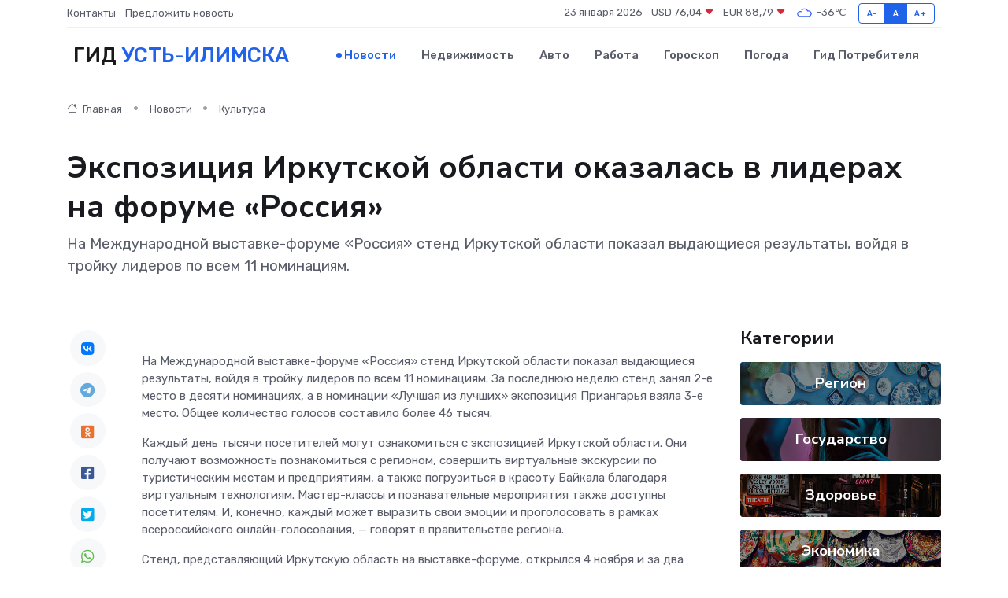

--- FILE ---
content_type: text/html; charset=UTF-8
request_url: https://ust-ilimsk-gid.ru/news/kultura/ekspoziciya-irkutskoy-oblasti-okazalas-v-liderah-na-forume-rossiya.htm
body_size: 9354
content:
<!DOCTYPE html>
<html lang="ru">
<head>
	<meta charset="utf-8">
	<meta name="csrf-token" content="i26tLZC8fKFzX3L5ESmsnNwGPGeKUsKnh40B18QZ">
    <meta http-equiv="X-UA-Compatible" content="IE=edge">
    <meta name="viewport" content="width=device-width, initial-scale=1">
    <title>Экспозиция Иркутской области оказалась в лидерах на форуме «Россия» - новости Усть-Илимска</title>
    <meta name="description" property="description" content="На Международной выставке-форуме «Россия» стенд Иркутской области показал выдающиеся результаты, войдя в тройку лидеров по всем 11 номинациям.">
    
    <meta property="fb:pages" content="105958871990207" />
    <link rel="shortcut icon" type="image/x-icon" href="https://ust-ilimsk-gid.ru/favicon.svg">
    <link rel="canonical" href="https://ust-ilimsk-gid.ru/news/kultura/ekspoziciya-irkutskoy-oblasti-okazalas-v-liderah-na-forume-rossiya.htm">
    <link rel="preconnect" href="https://fonts.gstatic.com">
    <link rel="dns-prefetch" href="https://fonts.googleapis.com">
    <link rel="dns-prefetch" href="https://pagead2.googlesyndication.com">
    <link rel="dns-prefetch" href="https://res.cloudinary.com">
    <link href="https://fonts.googleapis.com/css2?family=Nunito+Sans:wght@400;700&family=Rubik:wght@400;500;700&display=swap" rel="stylesheet">
    <link rel="stylesheet" type="text/css" href="https://ust-ilimsk-gid.ru/assets/font-awesome/css/all.min.css">
    <link rel="stylesheet" type="text/css" href="https://ust-ilimsk-gid.ru/assets/bootstrap-icons/bootstrap-icons.css">
    <link rel="stylesheet" type="text/css" href="https://ust-ilimsk-gid.ru/assets/tiny-slider/tiny-slider.css">
    <link rel="stylesheet" type="text/css" href="https://ust-ilimsk-gid.ru/assets/glightbox/css/glightbox.min.css">
    <link rel="stylesheet" type="text/css" href="https://ust-ilimsk-gid.ru/assets/plyr/plyr.css">
    <link id="style-switch" rel="stylesheet" type="text/css" href="https://ust-ilimsk-gid.ru/assets/css/style.css">
    <link rel="stylesheet" type="text/css" href="https://ust-ilimsk-gid.ru/assets/css/style2.css">

    <meta name="twitter:card" content="summary">
    <meta name="twitter:site" content="@mysite">
    <meta name="twitter:title" content="Экспозиция Иркутской области оказалась в лидерах на форуме «Россия» - новости Усть-Илимска">
    <meta name="twitter:description" content="На Международной выставке-форуме «Россия» стенд Иркутской области показал выдающиеся результаты, войдя в тройку лидеров по всем 11 номинациям.">
    <meta name="twitter:creator" content="@mysite">
    <meta name="twitter:image:src" content="https://ust-ilimsk-gid.ru/images/logo.gif">
    <meta name="twitter:domain" content="ust-ilimsk-gid.ru">
    <meta name="twitter:card" content="summary_large_image" /><meta name="twitter:image" content="https://ust-ilimsk-gid.ru/images/logo.gif">

    <meta property="og:url" content="http://ust-ilimsk-gid.ru/news/kultura/ekspoziciya-irkutskoy-oblasti-okazalas-v-liderah-na-forume-rossiya.htm">
    <meta property="og:title" content="Экспозиция Иркутской области оказалась в лидерах на форуме «Россия» - новости Усть-Илимска">
    <meta property="og:description" content="На Международной выставке-форуме «Россия» стенд Иркутской области показал выдающиеся результаты, войдя в тройку лидеров по всем 11 номинациям.">
    <meta property="og:type" content="website">
    <meta property="og:image" content="https://ust-ilimsk-gid.ru/images/logo.gif">
    <meta property="og:locale" content="ru_RU">
    <meta property="og:site_name" content="Гид Усть-Илимска">
    

    <link rel="image_src" href="https://ust-ilimsk-gid.ru/images/logo.gif" />

    <link rel="alternate" type="application/rss+xml" href="https://ust-ilimsk-gid.ru/feed" title="Усть-Илимск: гид, новости, афиша">
        <script async src="https://pagead2.googlesyndication.com/pagead/js/adsbygoogle.js"></script>
    <script>
        (adsbygoogle = window.adsbygoogle || []).push({
            google_ad_client: "ca-pub-0899253526956684",
            enable_page_level_ads: true
        });
    </script>
        
    
    
    
    <script>if (window.top !== window.self) window.top.location.replace(window.self.location.href);</script>
    <script>if(self != top) { top.location=document.location;}</script>

<!-- Google tag (gtag.js) -->
<script async src="https://www.googletagmanager.com/gtag/js?id=G-71VQP5FD0J"></script>
<script>
  window.dataLayer = window.dataLayer || [];
  function gtag(){dataLayer.push(arguments);}
  gtag('js', new Date());

  gtag('config', 'G-71VQP5FD0J');
</script>
</head>
<body>
<script type="text/javascript" > (function(m,e,t,r,i,k,a){m[i]=m[i]||function(){(m[i].a=m[i].a||[]).push(arguments)}; m[i].l=1*new Date();k=e.createElement(t),a=e.getElementsByTagName(t)[0],k.async=1,k.src=r,a.parentNode.insertBefore(k,a)}) (window, document, "script", "https://mc.yandex.ru/metrika/tag.js", "ym"); ym(54008281, "init", {}); ym(86840228, "init", { clickmap:true, trackLinks:true, accurateTrackBounce:true, webvisor:true });</script> <noscript><div><img src="https://mc.yandex.ru/watch/54008281" style="position:absolute; left:-9999px;" alt="" /><img src="https://mc.yandex.ru/watch/86840228" style="position:absolute; left:-9999px;" alt="" /></div></noscript>
<script type="text/javascript">
    new Image().src = "//counter.yadro.ru/hit?r"+escape(document.referrer)+((typeof(screen)=="undefined")?"":";s"+screen.width+"*"+screen.height+"*"+(screen.colorDepth?screen.colorDepth:screen.pixelDepth))+";u"+escape(document.URL)+";h"+escape(document.title.substring(0,150))+";"+Math.random();
</script>
<!-- Rating@Mail.ru counter -->
<script type="text/javascript">
var _tmr = window._tmr || (window._tmr = []);
_tmr.push({id: "3138453", type: "pageView", start: (new Date()).getTime()});
(function (d, w, id) {
  if (d.getElementById(id)) return;
  var ts = d.createElement("script"); ts.type = "text/javascript"; ts.async = true; ts.id = id;
  ts.src = "https://top-fwz1.mail.ru/js/code.js";
  var f = function () {var s = d.getElementsByTagName("script")[0]; s.parentNode.insertBefore(ts, s);};
  if (w.opera == "[object Opera]") { d.addEventListener("DOMContentLoaded", f, false); } else { f(); }
})(document, window, "topmailru-code");
</script><noscript><div>
<img src="https://top-fwz1.mail.ru/counter?id=3138453;js=na" style="border:0;position:absolute;left:-9999px;" alt="Top.Mail.Ru" />
</div></noscript>
<!-- //Rating@Mail.ru counter -->

<header class="navbar-light navbar-sticky header-static">
    <div class="navbar-top d-none d-lg-block small">
        <div class="container">
            <div class="d-md-flex justify-content-between align-items-center my-1">
                <!-- Top bar left -->
                <ul class="nav">
                    <li class="nav-item">
                        <a class="nav-link ps-0" href="https://ust-ilimsk-gid.ru/contacts">Контакты</a>
                    </li>
                    <li class="nav-item">
                        <a class="nav-link ps-0" href="https://ust-ilimsk-gid.ru/sendnews">Предложить новость</a>
                    </li>
                    
                </ul>
                <!-- Top bar right -->
                <div class="d-flex align-items-center">
                    
                    <ul class="list-inline mb-0 text-center text-sm-end me-3">
						<li class="list-inline-item">
							<span>23 января 2026</span>
						</li>
                        <li class="list-inline-item">
                            <a class="nav-link px-0" href="https://ust-ilimsk-gid.ru/currency">
                                <span>USD 76,04 <i class="bi bi-caret-down-fill text-danger"></i></span>
                            </a>
						</li>
                        <li class="list-inline-item">
                            <a class="nav-link px-0" href="https://ust-ilimsk-gid.ru/currency">
                                <span>EUR 88,79 <i class="bi bi-caret-down-fill text-danger"></i></span>
                            </a>
						</li>
						<li class="list-inline-item">
                            <a class="nav-link px-0" href="https://ust-ilimsk-gid.ru/pogoda">
                                <svg xmlns="http://www.w3.org/2000/svg" width="25" height="25" viewBox="0 0 30 30"><path fill="#315EFB" fill-rule="evenodd" d="M25.036 13.066a4.948 4.948 0 0 1 0 5.868A4.99 4.99 0 0 1 20.99 21H8.507a4.49 4.49 0 0 1-3.64-1.86 4.458 4.458 0 0 1 0-5.281A4.491 4.491 0 0 1 8.506 12c.686 0 1.37.159 1.996.473a.5.5 0 0 1 .16.766l-.33.399a.502.502 0 0 1-.598.132 2.976 2.976 0 0 0-3.346.608 3.007 3.007 0 0 0 .334 4.532c.527.396 1.177.59 1.836.59H20.94a3.54 3.54 0 0 0 2.163-.711 3.497 3.497 0 0 0 1.358-3.206 3.45 3.45 0 0 0-.706-1.727A3.486 3.486 0 0 0 20.99 12.5c-.07 0-.138.016-.208.02-.328.02-.645.085-.947.192a.496.496 0 0 1-.63-.287 4.637 4.637 0 0 0-.445-.874 4.495 4.495 0 0 0-.584-.733A4.461 4.461 0 0 0 14.998 9.5a4.46 4.46 0 0 0-3.177 1.318 2.326 2.326 0 0 0-.135.147.5.5 0 0 1-.592.131 5.78 5.78 0 0 0-.453-.19.5.5 0 0 1-.21-.79A5.97 5.97 0 0 1 14.998 8a5.97 5.97 0 0 1 4.237 1.757c.398.399.704.85.966 1.319.262-.042.525-.076.79-.076a4.99 4.99 0 0 1 4.045 2.066zM0 0v30V0zm30 0v30V0z"></path></svg>
                                <span>-36&#8451;</span>
                            </a>
						</li>
					</ul>

                    <!-- Font size accessibility START -->
                    <div class="btn-group me-2" role="group" aria-label="font size changer">
                        <input type="radio" class="btn-check" name="fntradio" id="font-sm">
                        <label class="btn btn-xs btn-outline-primary mb-0" for="font-sm">A-</label>

                        <input type="radio" class="btn-check" name="fntradio" id="font-default" checked>
                        <label class="btn btn-xs btn-outline-primary mb-0" for="font-default">A</label>

                        <input type="radio" class="btn-check" name="fntradio" id="font-lg">
                        <label class="btn btn-xs btn-outline-primary mb-0" for="font-lg">A+</label>
                    </div>

                    
                </div>
            </div>
            <!-- Divider -->
            <div class="border-bottom border-2 border-primary opacity-1"></div>
        </div>
    </div>

    <!-- Logo Nav START -->
    <nav class="navbar navbar-expand-lg">
        <div class="container">
            <!-- Logo START -->
            <a class="navbar-brand" href="https://ust-ilimsk-gid.ru" style="text-align: end;">
                
                			<span class="ms-2 fs-3 text-uppercase fw-normal">Гид <span style="color: #2163e8;">Усть-Илимска</span></span>
                            </a>
            <!-- Logo END -->

            <!-- Responsive navbar toggler -->
            <button class="navbar-toggler ms-auto" type="button" data-bs-toggle="collapse"
                data-bs-target="#navbarCollapse" aria-controls="navbarCollapse" aria-expanded="false"
                aria-label="Toggle navigation">
                <span class="text-body h6 d-none d-sm-inline-block">Menu</span>
                <span class="navbar-toggler-icon"></span>
            </button>

            <!-- Main navbar START -->
            <div class="collapse navbar-collapse" id="navbarCollapse">
                <ul class="navbar-nav navbar-nav-scroll mx-auto">
                                        <li class="nav-item"> <a class="nav-link active" href="https://ust-ilimsk-gid.ru/news">Новости</a></li>
                                        <li class="nav-item"> <a class="nav-link" href="https://ust-ilimsk-gid.ru/realty">Недвижимость</a></li>
                                        <li class="nav-item"> <a class="nav-link" href="https://ust-ilimsk-gid.ru/auto">Авто</a></li>
                                        <li class="nav-item"> <a class="nav-link" href="https://ust-ilimsk-gid.ru/job">Работа</a></li>
                                        <li class="nav-item"> <a class="nav-link" href="https://ust-ilimsk-gid.ru/horoscope">Гороскоп</a></li>
                                        <li class="nav-item"> <a class="nav-link" href="https://ust-ilimsk-gid.ru/pogoda">Погода</a></li>
                                        <li class="nav-item"> <a class="nav-link" href="https://ust-ilimsk-gid.ru/poleznoe">Гид потребителя</a></li>
                                    </ul>
            </div>
            <!-- Main navbar END -->

            
        </div>
    </nav>
    <!-- Logo Nav END -->
</header>
    <main>
        <!-- =======================
                Main content START -->
        <section class="pt-3 pb-lg-5">
            <div class="container" data-sticky-container>
                <div class="row">
                    <!-- Main Post START -->
                    <div class="col-lg-9">
                        <!-- Categorie Detail START -->
                        <div class="mb-4">
							<nav aria-label="breadcrumb" itemscope itemtype="http://schema.org/BreadcrumbList">
								<ol class="breadcrumb breadcrumb-dots">
									<li class="breadcrumb-item" itemprop="itemListElement" itemscope itemtype="http://schema.org/ListItem">
										<meta itemprop="name" content="Гид Усть-Илимска">
										<meta itemprop="position" content="1">
										<meta itemprop="item" content="https://ust-ilimsk-gid.ru">
										<a itemprop="url" href="https://ust-ilimsk-gid.ru">
										<i class="bi bi-house me-1"></i> Главная
										</a>
									</li>
									<li class="breadcrumb-item" itemprop="itemListElement" itemscope itemtype="http://schema.org/ListItem">
										<meta itemprop="name" content="Новости">
										<meta itemprop="position" content="2">
										<meta itemprop="item" content="https://ust-ilimsk-gid.ru/news">
										<a itemprop="url" href="https://ust-ilimsk-gid.ru/news"> Новости</a>
									</li>
									<li class="breadcrumb-item" aria-current="page" itemprop="itemListElement" itemscope itemtype="http://schema.org/ListItem">
										<meta itemprop="name" content="Культура">
										<meta itemprop="position" content="3">
										<meta itemprop="item" content="https://ust-ilimsk-gid.ru/news/kultura">
										<a itemprop="url" href="https://ust-ilimsk-gid.ru/news/kultura"> Культура</a>
									</li>
									<li aria-current="page" itemprop="itemListElement" itemscope itemtype="http://schema.org/ListItem">
									<meta itemprop="name" content="Экспозиция Иркутской области оказалась в лидерах на форуме «Россия»">
									<meta itemprop="position" content="4" />
									<meta itemprop="item" content="https://ust-ilimsk-gid.ru/news/kultura/ekspoziciya-irkutskoy-oblasti-okazalas-v-liderah-na-forume-rossiya.htm">
									</li>
								</ol>
							</nav>
						
                        </div>
                    </div>
                </div>
                <div class="row align-items-center">
                                                        <!-- Content -->
                    <div class="col-md-12 mt-4 mt-md-0">
                                            <h1 class="display-6">Экспозиция Иркутской области оказалась в лидерах на форуме «Россия»</h1>
                        <p class="lead">На Международной выставке-форуме «Россия» стенд Иркутской области показал выдающиеся результаты, войдя в тройку лидеров по всем 11 номинациям.</p>
                    </div>
				                                    </div>
            </div>
        </section>
        <!-- =======================
        Main START -->
        <section class="pt-0">
            <div class="container position-relative" data-sticky-container>
                <div class="row">
                    <!-- Left sidebar START -->
                    <div class="col-md-1">
                        <div class="text-start text-lg-center mb-5" data-sticky data-margin-top="80" data-sticky-for="767">
                            <style>
                                .fa-vk::before {
                                    color: #07f;
                                }
                                .fa-telegram::before {
                                    color: #64a9dc;
                                }
                                .fa-facebook-square::before {
                                    color: #3b5998;
                                }
                                .fa-odnoklassniki-square::before {
                                    color: #eb722e;
                                }
                                .fa-twitter-square::before {
                                    color: #00aced;
                                }
                                .fa-whatsapp::before {
                                    color: #65bc54;
                                }
                                .fa-viber::before {
                                    color: #7b519d;
                                }
                                .fa-moimir svg {
                                    background-color: #168de2;
                                    height: 18px;
                                    width: 18px;
                                    background-size: 18px 18px;
                                    border-radius: 4px;
                                    margin-bottom: 2px;
                                }
                            </style>
                            <ul class="nav text-white-force">
                                <li class="nav-item">
                                    <a class="nav-link icon-md rounded-circle m-1 p-0 fs-5 bg-light" href="https://vk.com/share.php?url=https://ust-ilimsk-gid.ru/news/kultura/ekspoziciya-irkutskoy-oblasti-okazalas-v-liderah-na-forume-rossiya.htm&title=Экспозиция Иркутской области оказалась в лидерах на форуме «Россия» - новости Усть-Илимска&utm_source=share" rel="nofollow" target="_blank">
                                        <i class="fab fa-vk align-middle text-body"></i>
                                    </a>
                                </li>
                                <li class="nav-item">
                                    <a class="nav-link icon-md rounded-circle m-1 p-0 fs-5 bg-light" href="https://t.me/share/url?url=https://ust-ilimsk-gid.ru/news/kultura/ekspoziciya-irkutskoy-oblasti-okazalas-v-liderah-na-forume-rossiya.htm&text=Экспозиция Иркутской области оказалась в лидерах на форуме «Россия» - новости Усть-Илимска&utm_source=share" rel="nofollow" target="_blank">
                                        <i class="fab fa-telegram align-middle text-body"></i>
                                    </a>
                                </li>
                                <li class="nav-item">
                                    <a class="nav-link icon-md rounded-circle m-1 p-0 fs-5 bg-light" href="https://connect.ok.ru/offer?url=https://ust-ilimsk-gid.ru/news/kultura/ekspoziciya-irkutskoy-oblasti-okazalas-v-liderah-na-forume-rossiya.htm&title=Экспозиция Иркутской области оказалась в лидерах на форуме «Россия» - новости Усть-Илимска&utm_source=share" rel="nofollow" target="_blank">
                                        <i class="fab fa-odnoklassniki-square align-middle text-body"></i>
                                    </a>
                                </li>
                                <li class="nav-item">
                                    <a class="nav-link icon-md rounded-circle m-1 p-0 fs-5 bg-light" href="https://www.facebook.com/sharer.php?src=sp&u=https://ust-ilimsk-gid.ru/news/kultura/ekspoziciya-irkutskoy-oblasti-okazalas-v-liderah-na-forume-rossiya.htm&title=Экспозиция Иркутской области оказалась в лидерах на форуме «Россия» - новости Усть-Илимска&utm_source=share" rel="nofollow" target="_blank">
                                        <i class="fab fa-facebook-square align-middle text-body"></i>
                                    </a>
                                </li>
                                <li class="nav-item">
                                    <a class="nav-link icon-md rounded-circle m-1 p-0 fs-5 bg-light" href="https://twitter.com/intent/tweet?text=Экспозиция Иркутской области оказалась в лидерах на форуме «Россия» - новости Усть-Илимска&url=https://ust-ilimsk-gid.ru/news/kultura/ekspoziciya-irkutskoy-oblasti-okazalas-v-liderah-na-forume-rossiya.htm&utm_source=share" rel="nofollow" target="_blank">
                                        <i class="fab fa-twitter-square align-middle text-body"></i>
                                    </a>
                                </li>
                                <li class="nav-item">
                                    <a class="nav-link icon-md rounded-circle m-1 p-0 fs-5 bg-light" href="https://api.whatsapp.com/send?text=Экспозиция Иркутской области оказалась в лидерах на форуме «Россия» - новости Усть-Илимска https://ust-ilimsk-gid.ru/news/kultura/ekspoziciya-irkutskoy-oblasti-okazalas-v-liderah-na-forume-rossiya.htm&utm_source=share" rel="nofollow" target="_blank">
                                        <i class="fab fa-whatsapp align-middle text-body"></i>
                                    </a>
                                </li>
                                <li class="nav-item">
                                    <a class="nav-link icon-md rounded-circle m-1 p-0 fs-5 bg-light" href="viber://forward?text=Экспозиция Иркутской области оказалась в лидерах на форуме «Россия» - новости Усть-Илимска https://ust-ilimsk-gid.ru/news/kultura/ekspoziciya-irkutskoy-oblasti-okazalas-v-liderah-na-forume-rossiya.htm&utm_source=share" rel="nofollow" target="_blank">
                                        <i class="fab fa-viber align-middle text-body"></i>
                                    </a>
                                </li>
                                <li class="nav-item">
                                    <a class="nav-link icon-md rounded-circle m-1 p-0 fs-5 bg-light" href="https://connect.mail.ru/share?url=https://ust-ilimsk-gid.ru/news/kultura/ekspoziciya-irkutskoy-oblasti-okazalas-v-liderah-na-forume-rossiya.htm&title=Экспозиция Иркутской области оказалась в лидерах на форуме «Россия» - новости Усть-Илимска&utm_source=share" rel="nofollow" target="_blank">
                                        <i class="fab fa-moimir align-middle text-body"><svg viewBox='0 0 24 24' xmlns='http://www.w3.org/2000/svg'><path d='M8.889 9.667a1.333 1.333 0 100-2.667 1.333 1.333 0 000 2.667zm6.222 0a1.333 1.333 0 100-2.667 1.333 1.333 0 000 2.667zm4.77 6.108l-1.802-3.028a.879.879 0 00-1.188-.307.843.843 0 00-.313 1.166l.214.36a6.71 6.71 0 01-4.795 1.996 6.711 6.711 0 01-4.792-1.992l.217-.364a.844.844 0 00-.313-1.166.878.878 0 00-1.189.307l-1.8 3.028a.844.844 0 00.312 1.166.88.88 0 001.189-.307l.683-1.147a8.466 8.466 0 005.694 2.18 8.463 8.463 0 005.698-2.184l.685 1.151a.873.873 0 001.189.307.844.844 0 00.312-1.166z' fill='#FFF' fill-rule='evenodd'/></svg></i>
                                    </a>
                                </li>
                                
                            </ul>
                        </div>
                    </div>
                    <!-- Left sidebar END -->

                    <!-- Main Content START -->
                    <div class="col-md-10 col-lg-8 mb-5">
                        <div class="mb-4">
                                                    </div>
                        <div itemscope itemtype="http://schema.org/NewsArticle">
                            <meta itemprop="headline" content="Экспозиция Иркутской области оказалась в лидерах на форуме «Россия»">
                            <meta itemprop="identifier" content="https://ust-ilimsk-gid.ru/54">
                            <span itemprop="articleBody"><p> На Международной выставке-форуме «Россия» стенд Иркутской области показал выдающиеся результаты, войдя в тройку лидеров по всем 11 номинациям. За последнюю неделю стенд занял 2-е место в десяти номинациях, а в номинации «Лучшая из лучших» экспозиция Приангарья взяла 3-е место. Общее количество голосов составило более 46 тысяч. </p>   <p> Каждый день тысячи посетителей могут ознакомиться с экспозицией Иркутской области. Они получают возможность познакомиться с регионом, совершить виртуальные экскурсии по туристическим местам и предприятиям, а также погрузиться в красоту Байкала благодаря виртуальным технологиям. Мастер-классы и познавательные мероприятия также доступны посетителям. И, конечно, каждый может выразить свои эмоции и проголосовать в рамках всероссийского онлайн-голосования, — говорят в правительстве региона. </p> <p> Стенд, представляющий Иркутскую область на выставке-форуме, открылся 4 ноября и за два месяца стал площадкой для множества познавательных мероприятий. Все лучшие практики региональной системы образования были представлены на стенде, а также проведены Дни карьеры. Кроме того, были представлены туристические маршруты, разработанные школьниками в рамках проекта «Классная страна». Здесь же демонстрируют познавательные игровые ролики о регионе, презентации по разным сферам деятельности и фильм о байкальских нерпах. </p>

Юлия Вербицкая</span>
                        </div>
                                                                        <div><a href="https://trk-bratsk.tv/ekspozitsiya-irkutskoj-oblasti-okazalas-v-liderah-na-forume-rossiya" target="_blank" rel="author">Источник</a></div>
                                                                        <div class="col-12 mt-3"><a href="https://ust-ilimsk-gid.ru/sendnews">Предложить новость</a></div>
                        <div class="col-12 mt-5">
                            <h2 class="my-3">Последние новости</h2>
                            <div class="row gy-4">
                                <!-- Card item START -->
<div class="col-sm-6">
    <div class="card" itemscope="" itemtype="http://schema.org/BlogPosting">
        <!-- Card img -->
        <div class="position-relative">
                        <img class="card-img" src="https://ust-ilimsk-gid.ru/images/noimg-420x315.png" alt="Об организации сезонных ярмарок около торговых комплексов " Новый" и "Ассоль"">
                    </div>
        <div class="card-body px-0 pt-3" itemprop="name">
            <h4 class="card-title" itemprop="headline"><a href="https://ust-ilimsk-gid.ru/news/region/ob-organizacii-sezonnyh-yarmarok-okolo-torgovyh-kompleksov-novyy-i-assol.htm"
                    class="btn-link text-reset fw-bold" itemprop="url">Об организации сезонных ярмарок около торговых комплексов " Новый" и "Ассоль"</a></h4>
            <p class="card-text" itemprop="articleBody">С 14 апреля по 31 октября 2025 года возле ТК &quot;Новый&quot; и ТК &quot;Ассоль&quot; (г. Саянск, мкр.</p>
        </div>
        <meta itemprop="author" content="Редактор"/>
        <meta itemscope itemprop="mainEntityOfPage" itemType="https://schema.org/WebPage" itemid="https://ust-ilimsk-gid.ru/news/region/ob-organizacii-sezonnyh-yarmarok-okolo-torgovyh-kompleksov-novyy-i-assol.htm"/>
        <meta itemprop="dateModified" content="2025-04-06"/>
        <meta itemprop="datePublished" content="2025-04-06"/>
    </div>
</div>
<!-- Card item END -->
<!-- Card item START -->
<div class="col-sm-6">
    <div class="card" itemscope="" itemtype="http://schema.org/BlogPosting">
        <!-- Card img -->
        <div class="position-relative">
                        <img class="card-img" src="https://ust-ilimsk-gid.ru/images/noimg-420x315.png" alt="О проведении ярмарки "Радоница" около торговых комплексов " Новый" и "Ассоль"">
                    </div>
        <div class="card-body px-0 pt-3" itemprop="name">
            <h4 class="card-title" itemprop="headline"><a href="https://ust-ilimsk-gid.ru/news/region/o-provedenii-yarmarki-radonica-okolo-torgovyh-kompleksov-novyy-i-assol.htm"
                    class="btn-link text-reset fw-bold" itemprop="url">О проведении ярмарки "Радоница" около торговых комплексов " Новый" и "Ассоль"</a></h4>
            <p class="card-text" itemprop="articleBody">С 21 по 29 апреля 2025 года ООО &quot;ИрКом&quot; проводит специализированную ярмарку для торговли искусственными цветами и лампадами.</p>
        </div>
        <meta itemprop="author" content="Редактор"/>
        <meta itemscope itemprop="mainEntityOfPage" itemType="https://schema.org/WebPage" itemid="https://ust-ilimsk-gid.ru/news/region/o-provedenii-yarmarki-radonica-okolo-torgovyh-kompleksov-novyy-i-assol.htm"/>
        <meta itemprop="dateModified" content="2025-04-06"/>
        <meta itemprop="datePublished" content="2025-04-06"/>
    </div>
</div>
<!-- Card item END -->
<!-- Card item START -->
<div class="col-sm-6">
    <div class="card" itemscope="" itemtype="http://schema.org/BlogPosting">
        <!-- Card img -->
        <div class="position-relative">
                        <img class="card-img" src="https://ust-ilimsk-gid.ru/images/noimg-420x315.png" alt="Депутат Татьяна Марченко организовывает выставку художницы-любителя из Правобережного округа">
                    </div>
        <div class="card-body px-0 pt-3" itemprop="name">
            <h4 class="card-title" itemprop="headline"><a href="https://ust-ilimsk-gid.ru/news/region/deputat-tatyana-marchenko-organizovyvaet-vystavku-hudozhnicy-lyubitelya-iz-pravoberezhnogo-okruga.htm"
                    class="btn-link text-reset fw-bold" itemprop="url">Депутат Татьяна Марченко организовывает выставку художницы-любителя из Правобережного округа</a></h4>
            <p class="card-text" itemprop="articleBody">В Правобережном округе Иркутска готовится к открытию персональная выставка картин «Творить может каждый» художника-любителя Любови Лопаковой.</p>
        </div>
        <meta itemprop="author" content="Редактор"/>
        <meta itemscope itemprop="mainEntityOfPage" itemType="https://schema.org/WebPage" itemid="https://ust-ilimsk-gid.ru/news/region/deputat-tatyana-marchenko-organizovyvaet-vystavku-hudozhnicy-lyubitelya-iz-pravoberezhnogo-okruga.htm"/>
        <meta itemprop="dateModified" content="2025-04-06"/>
        <meta itemprop="datePublished" content="2025-04-06"/>
    </div>
</div>
<!-- Card item END -->
<!-- Card item START -->
<div class="col-sm-6">
    <div class="card" itemscope="" itemtype="http://schema.org/BlogPosting">
        <!-- Card img -->
        <div class="position-relative">
            <img class="card-img" src="https://res.cloudinary.com/di7jztv5p/image/upload/c_fill,w_420,h_315,q_auto,g_face/gqei5n34zp6qzkg1iovk" alt="Когда скидки превращаются в ловушку: как маркетологи учат нас тратить" itemprop="image">
        </div>
        <div class="card-body px-0 pt-3" itemprop="name">
            <h4 class="card-title" itemprop="headline"><a href="https://ulan-ude-city.ru/news/ekonomika/kogda-skidki-prevraschayutsya-v-lovushku-kak-marketologi-uchat-nas-tratit.htm" class="btn-link text-reset fw-bold" itemprop="url">Когда скидки превращаются в ловушку: как маркетологи учат нас тратить</a></h4>
            <p class="card-text" itemprop="articleBody">Почему “-50% только сегодня” не всегда значит выгоду, как скидки играют на эмоциях и почему даже рациональные люди становятся жертвами маркетинговых трюков.</p>
        </div>
        <meta itemprop="author" content="Редактор"/>
        <meta itemscope itemprop="mainEntityOfPage" itemType="https://schema.org/WebPage" itemid="https://ulan-ude-city.ru/news/ekonomika/kogda-skidki-prevraschayutsya-v-lovushku-kak-marketologi-uchat-nas-tratit.htm"/>
        <meta itemprop="dateModified" content="2026-01-23"/>
        <meta itemprop="datePublished" content="2026-01-23"/>
    </div>
</div>
<!-- Card item END -->
                            </div>
                        </div>
						<div class="col-12 bg-primary bg-opacity-10 p-2 mt-3 rounded">
							На этом сайте представлены актуальные варианты, чтобы <a href="https://perm-gid.ru/realty">снять квартиру в Перми</a> на выгодных условиях
						</div>
                        <!-- Comments START -->
                        <div class="mt-5">
                            <h3>Комментарии (0)</h3>
                        </div>
                        <!-- Comments END -->
                        <!-- Reply START -->
                        <div>
                            <h3>Добавить комментарий</h3>
                            <small>Ваш email не публикуется. Обязательные поля отмечены *</small>
                            <form class="row g-3 mt-2">
                                <div class="col-md-6">
                                    <label class="form-label">Имя *</label>
                                    <input type="text" class="form-control" aria-label="First name">
                                </div>
                                <div class="col-md-6">
                                    <label class="form-label">Email *</label>
                                    <input type="email" class="form-control">
                                </div>
                                <div class="col-12">
                                    <label class="form-label">Текст комментария *</label>
                                    <textarea class="form-control" rows="3"></textarea>
                                </div>
                                <div class="col-12">
                                    <button type="submit" class="btn btn-primary">Оставить комментарий</button>
                                </div>
                            </form>
                        </div>
                        <!-- Reply END -->
                    </div>
                    <!-- Main Content END -->
                    <!-- Right sidebar START -->
                    <div class="col-lg-3 d-none d-lg-block">
                        <div data-sticky data-margin-top="80" data-sticky-for="991">
                            <!-- Categories -->
                            <div>
                                <h4 class="mb-3">Категории</h4>
                                                                    <!-- Category item -->
                                    <div class="text-center mb-3 card-bg-scale position-relative overflow-hidden rounded"
                                        style="background-image:url(https://ust-ilimsk-gid.ru/assets/images/blog/4by3/02.jpg); background-position: center left; background-size: cover;">
                                        <div class="bg-dark-overlay-4 p-3">
                                            <a href="https://ust-ilimsk-gid.ru/news/region"
                                                class="stretched-link btn-link fw-bold text-white h5">Регион</a>
                                        </div>
                                    </div>
                                                                    <!-- Category item -->
                                    <div class="text-center mb-3 card-bg-scale position-relative overflow-hidden rounded"
                                        style="background-image:url(https://ust-ilimsk-gid.ru/assets/images/blog/4by3/08.jpg); background-position: center left; background-size: cover;">
                                        <div class="bg-dark-overlay-4 p-3">
                                            <a href="https://ust-ilimsk-gid.ru/news/gosudarstvo"
                                                class="stretched-link btn-link fw-bold text-white h5">Государство</a>
                                        </div>
                                    </div>
                                                                    <!-- Category item -->
                                    <div class="text-center mb-3 card-bg-scale position-relative overflow-hidden rounded"
                                        style="background-image:url(https://ust-ilimsk-gid.ru/assets/images/blog/4by3/01.jpg); background-position: center left; background-size: cover;">
                                        <div class="bg-dark-overlay-4 p-3">
                                            <a href="https://ust-ilimsk-gid.ru/news/zdorove"
                                                class="stretched-link btn-link fw-bold text-white h5">Здоровье</a>
                                        </div>
                                    </div>
                                                                    <!-- Category item -->
                                    <div class="text-center mb-3 card-bg-scale position-relative overflow-hidden rounded"
                                        style="background-image:url(https://ust-ilimsk-gid.ru/assets/images/blog/4by3/04.jpg); background-position: center left; background-size: cover;">
                                        <div class="bg-dark-overlay-4 p-3">
                                            <a href="https://ust-ilimsk-gid.ru/news/ekonomika"
                                                class="stretched-link btn-link fw-bold text-white h5">Экономика</a>
                                        </div>
                                    </div>
                                                                    <!-- Category item -->
                                    <div class="text-center mb-3 card-bg-scale position-relative overflow-hidden rounded"
                                        style="background-image:url(https://ust-ilimsk-gid.ru/assets/images/blog/4by3/02.jpg); background-position: center left; background-size: cover;">
                                        <div class="bg-dark-overlay-4 p-3">
                                            <a href="https://ust-ilimsk-gid.ru/news/politika"
                                                class="stretched-link btn-link fw-bold text-white h5">Политика</a>
                                        </div>
                                    </div>
                                                                    <!-- Category item -->
                                    <div class="text-center mb-3 card-bg-scale position-relative overflow-hidden rounded"
                                        style="background-image:url(https://ust-ilimsk-gid.ru/assets/images/blog/4by3/03.jpg); background-position: center left; background-size: cover;">
                                        <div class="bg-dark-overlay-4 p-3">
                                            <a href="https://ust-ilimsk-gid.ru/news/nauka-i-obrazovanie"
                                                class="stretched-link btn-link fw-bold text-white h5">Наука и Образование</a>
                                        </div>
                                    </div>
                                                                    <!-- Category item -->
                                    <div class="text-center mb-3 card-bg-scale position-relative overflow-hidden rounded"
                                        style="background-image:url(https://ust-ilimsk-gid.ru/assets/images/blog/4by3/03.jpg); background-position: center left; background-size: cover;">
                                        <div class="bg-dark-overlay-4 p-3">
                                            <a href="https://ust-ilimsk-gid.ru/news/proisshestviya"
                                                class="stretched-link btn-link fw-bold text-white h5">Происшествия</a>
                                        </div>
                                    </div>
                                                                    <!-- Category item -->
                                    <div class="text-center mb-3 card-bg-scale position-relative overflow-hidden rounded"
                                        style="background-image:url(https://ust-ilimsk-gid.ru/assets/images/blog/4by3/02.jpg); background-position: center left; background-size: cover;">
                                        <div class="bg-dark-overlay-4 p-3">
                                            <a href="https://ust-ilimsk-gid.ru/news/religiya"
                                                class="stretched-link btn-link fw-bold text-white h5">Религия</a>
                                        </div>
                                    </div>
                                                                    <!-- Category item -->
                                    <div class="text-center mb-3 card-bg-scale position-relative overflow-hidden rounded"
                                        style="background-image:url(https://ust-ilimsk-gid.ru/assets/images/blog/4by3/07.jpg); background-position: center left; background-size: cover;">
                                        <div class="bg-dark-overlay-4 p-3">
                                            <a href="https://ust-ilimsk-gid.ru/news/kultura"
                                                class="stretched-link btn-link fw-bold text-white h5">Культура</a>
                                        </div>
                                    </div>
                                                                    <!-- Category item -->
                                    <div class="text-center mb-3 card-bg-scale position-relative overflow-hidden rounded"
                                        style="background-image:url(https://ust-ilimsk-gid.ru/assets/images/blog/4by3/01.jpg); background-position: center left; background-size: cover;">
                                        <div class="bg-dark-overlay-4 p-3">
                                            <a href="https://ust-ilimsk-gid.ru/news/sport"
                                                class="stretched-link btn-link fw-bold text-white h5">Спорт</a>
                                        </div>
                                    </div>
                                                                    <!-- Category item -->
                                    <div class="text-center mb-3 card-bg-scale position-relative overflow-hidden rounded"
                                        style="background-image:url(https://ust-ilimsk-gid.ru/assets/images/blog/4by3/06.jpg); background-position: center left; background-size: cover;">
                                        <div class="bg-dark-overlay-4 p-3">
                                            <a href="https://ust-ilimsk-gid.ru/news/obschestvo"
                                                class="stretched-link btn-link fw-bold text-white h5">Общество</a>
                                        </div>
                                    </div>
                                                            </div>
                        </div>
                    </div>
                    <!-- Right sidebar END -->
                </div>
        </section>
    </main>
<footer class="bg-dark pt-5">
    
    <!-- Footer copyright START -->
    <div class="bg-dark-overlay-3 mt-5">
        <div class="container">
            <div class="row align-items-center justify-content-md-between py-4">
                <div class="col-md-6">
                    <!-- Copyright -->
                    <div class="text-center text-md-start text-primary-hover text-muted">
                        &#169;2026 Усть-Илимск. Все права защищены.
                    </div>
                </div>
                
            </div>
        </div>
    </div>
    <!-- Footer copyright END -->
    <script type="application/ld+json">
        {"@context":"https:\/\/schema.org","@type":"Organization","name":"\u0423\u0441\u0442\u044c-\u0418\u043b\u0438\u043c\u0441\u043a - \u0433\u0438\u0434, \u043d\u043e\u0432\u043e\u0441\u0442\u0438, \u0430\u0444\u0438\u0448\u0430","url":"https:\/\/ust-ilimsk-gid.ru","sameAs":["https:\/\/vk.com\/public224511242","https:\/\/t.me\/ust_ilimsk_gid"]}
    </script>
</footer>
<!-- Back to top -->
<div class="back-top"><i class="bi bi-arrow-up-short"></i></div>
<script src="https://ust-ilimsk-gid.ru/assets/bootstrap/js/bootstrap.bundle.min.js"></script>
<script src="https://ust-ilimsk-gid.ru/assets/tiny-slider/tiny-slider.js"></script>
<script src="https://ust-ilimsk-gid.ru/assets/sticky-js/sticky.min.js"></script>
<script src="https://ust-ilimsk-gid.ru/assets/glightbox/js/glightbox.min.js"></script>
<script src="https://ust-ilimsk-gid.ru/assets/plyr/plyr.js"></script>
<script src="https://ust-ilimsk-gid.ru/assets/js/functions.js"></script>
<script src="https://yastatic.net/share2/share.js" async></script>
<script defer src="https://static.cloudflareinsights.com/beacon.min.js/vcd15cbe7772f49c399c6a5babf22c1241717689176015" integrity="sha512-ZpsOmlRQV6y907TI0dKBHq9Md29nnaEIPlkf84rnaERnq6zvWvPUqr2ft8M1aS28oN72PdrCzSjY4U6VaAw1EQ==" data-cf-beacon='{"version":"2024.11.0","token":"804c664a2dfa44acafbe1074592a56d6","r":1,"server_timing":{"name":{"cfCacheStatus":true,"cfEdge":true,"cfExtPri":true,"cfL4":true,"cfOrigin":true,"cfSpeedBrain":true},"location_startswith":null}}' crossorigin="anonymous"></script>
</body>
</html>


--- FILE ---
content_type: text/html; charset=utf-8
request_url: https://www.google.com/recaptcha/api2/aframe
body_size: 267
content:
<!DOCTYPE HTML><html><head><meta http-equiv="content-type" content="text/html; charset=UTF-8"></head><body><script nonce="nxBwgn8xcB1u-W-iRzJ1bw">/** Anti-fraud and anti-abuse applications only. See google.com/recaptcha */ try{var clients={'sodar':'https://pagead2.googlesyndication.com/pagead/sodar?'};window.addEventListener("message",function(a){try{if(a.source===window.parent){var b=JSON.parse(a.data);var c=clients[b['id']];if(c){var d=document.createElement('img');d.src=c+b['params']+'&rc='+(localStorage.getItem("rc::a")?sessionStorage.getItem("rc::b"):"");window.document.body.appendChild(d);sessionStorage.setItem("rc::e",parseInt(sessionStorage.getItem("rc::e")||0)+1);localStorage.setItem("rc::h",'1769144777840');}}}catch(b){}});window.parent.postMessage("_grecaptcha_ready", "*");}catch(b){}</script></body></html>